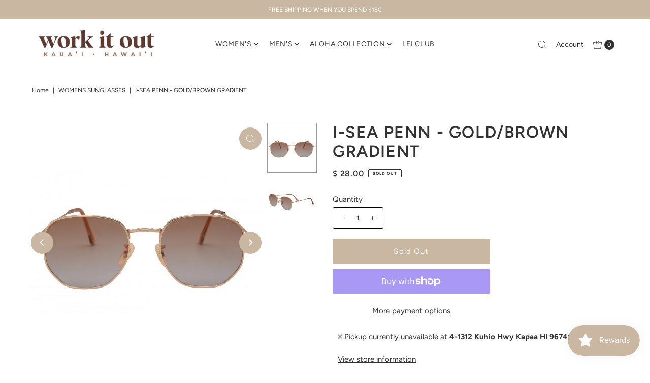

--- FILE ---
content_type: text/html; charset=utf-8
request_url: https://workitoutkauai.com/products/i-sea-penn-gold-brown-gradient?view=listing
body_size: 1269
content:




<template data-html="listing">

  <div class="product-index-inner">
  
    <div class="so icn">Sold Out</div>
  

  <div class="prod-image">
    <a href="/products/i-sea-penn-gold-brown-gradient" title="I-SEA PENN - GOLD/BROWN GRADIENT">
      <div class="reveal">

            




<div class="box-ratio " style="padding-bottom: 100.0%;">
  <img src="//workitoutkauai.com/cdn/shop/products/i354-isea-penn-Penn-Gold-BG-1.jpg?v=1654285592&amp;width=700" alt="I-SEA PENN - GOLD/BROWN GRADIENT" srcset="//workitoutkauai.com/cdn/shop/products/i354-isea-penn-Penn-Gold-BG-1.jpg?v=1654285592&amp;width=200 200w, //workitoutkauai.com/cdn/shop/products/i354-isea-penn-Penn-Gold-BG-1.jpg?v=1654285592&amp;width=300 300w, //workitoutkauai.com/cdn/shop/products/i354-isea-penn-Penn-Gold-BG-1.jpg?v=1654285592&amp;width=400 400w, //workitoutkauai.com/cdn/shop/products/i354-isea-penn-Penn-Gold-BG-1.jpg?v=1654285592&amp;width=500 500w, //workitoutkauai.com/cdn/shop/products/i354-isea-penn-Penn-Gold-BG-1.jpg?v=1654285592&amp;width=600 600w, //workitoutkauai.com/cdn/shop/products/i354-isea-penn-Penn-Gold-BG-1.jpg?v=1654285592&amp;width=700 700w" width="700" height="700" loading="lazy" fetchpriority="auto" sizes="(min-width: 1601px) 2000px,(min-width: 768px) and (max-width: 1600px) 1200px,(max-width: 767px) 100vw, 900px">
</div>
<noscript><img src="//workitoutkauai.com/cdn/shop/products/i354-isea-penn-Penn-Gold-BG-1.jpg?v=1654285592&amp;width=700" alt="I-SEA PENN - GOLD/BROWN GRADIENT" srcset="//workitoutkauai.com/cdn/shop/products/i354-isea-penn-Penn-Gold-BG-1.jpg?v=1654285592&amp;width=352 352w, //workitoutkauai.com/cdn/shop/products/i354-isea-penn-Penn-Gold-BG-1.jpg?v=1654285592&amp;width=700 700w" width="700" height="700"></noscript>


          

          
            <div class="hidden">
               




<div class="box-ratio first-image" style="padding-bottom: 100.0%;">
  <img src="//workitoutkauai.com/cdn/shop/products/i937-isea-penn-Penn-Gold-BG-2.jpg?v=1654285592&amp;width=500" alt="I-SEA PENN - GOLD/BROWN GRADIENT" srcset="//workitoutkauai.com/cdn/shop/products/i937-isea-penn-Penn-Gold-BG-2.jpg?v=1654285592&amp;width=200 200w, //workitoutkauai.com/cdn/shop/products/i937-isea-penn-Penn-Gold-BG-2.jpg?v=1654285592&amp;width=300 300w, //workitoutkauai.com/cdn/shop/products/i937-isea-penn-Penn-Gold-BG-2.jpg?v=1654285592&amp;width=400 400w, //workitoutkauai.com/cdn/shop/products/i937-isea-penn-Penn-Gold-BG-2.jpg?v=1654285592&amp;width=500 500w" width="500" height="500" loading="lazy" fetchpriority="auto" sizes="(min-width: 1601px) 2000px,(min-width: 768px) and (max-width: 1600px) 1200px,(max-width: 767px) 100vw, 900px">
</div>
<noscript><img src="//workitoutkauai.com/cdn/shop/products/i937-isea-penn-Penn-Gold-BG-2.jpg?v=1654285592&amp;width=500" alt="I-SEA PENN - GOLD/BROWN GRADIENT" srcset="//workitoutkauai.com/cdn/shop/products/i937-isea-penn-Penn-Gold-BG-2.jpg?v=1654285592&amp;width=352 352w, //workitoutkauai.com/cdn/shop/products/i937-isea-penn-Penn-Gold-BG-2.jpg?v=1654285592&amp;width=500 500w" width="500" height="500"></noscript>

             </div>
          
</div>
    </a>
  </div>

  
    <div class="product__grid--buttons">
      
        <button class="quick-view-7397888098465 product-listing__quickview-trigger js-modal-open js-quickview-trigger" type="button" name="button" data-wau-modal-target="quickview" data-product-url="/products/i-sea-penn-gold-brown-gradient?view=quick">
          <svg class="vantage--icon-theme-search " version="1.1" xmlns="http://www.w3.org/2000/svg" xmlns:xlink="http://www.w3.org/1999/xlink" x="0px" y="0px"
     viewBox="0 0 20 20" height="18px" xml:space="preserve">
      <g class="hover-fill" fill="var(--directional-color)">
        <path d="M19.8,19.1l-4.6-4.6c1.4-1.5,2.2-3.6,2.2-5.8c0-4.8-3.9-8.7-8.7-8.7S0,3.9,0,8.7s3.9,8.7,8.7,8.7
        c2.2,0,4.2-0.8,5.8-2.2l4.6,4.6c0.2,0.2,0.5,0.2,0.7,0C20.1,19.6,20.1,19.3,19.8,19.1z M1,8.7C1,4.5,4.5,1,8.7,1
        c4.2,0,7.7,3.4,7.7,7.7c0,4.2-3.4,7.7-7.7,7.7C4.5,16.4,1,13,1,8.7z"/>
      </g>
    <style>.product-listing__quickview-trigger .vantage--icon-theme-search:hover .hover-fill { fill: var(--directional-color);}</style>
    </svg>








        </button>
      

      
    </div>
  

</div>

<div class="product-info">
  <div class="product-info-inner">
    <h3 class="product-title h5">
      <a href="/products/i-sea-penn-gold-brown-gradient">
        I-SEA PENN - GOLD/BROWN GRADIENT
      </a>
    </h3>
    

    
<div class="price price--listing price--sold-out "
><dl class="price__regular">
    <dt>
      <span class="visually-hidden visually-hidden--inline">Regular Price</span>
    </dt>
    <dd>
      <span class="price-item price-item--regular">$ 28.00
</span>
    </dd>
  </dl>
  <dl class="price__sale">
    <dt>
      <span class="visually-hidden visually-hidden--inline">Sale Price</span>
    </dt>
    <dd>
      <span class="price-item price-item--sale">$ 28.00
</span>
    </dd>
    <dt>
      <span class="visually-hidden visually-hidden--inline">Regular Price</span>
    </dt>
    <dd>
      <s class="price-item price-item--regular">
        
      </s>
    </dd>
  </dl>
  <dl class="price__unit">
    <dt>
      <span class="visually-hidden visually-hidden--inline">Unit Price</span>
    </dt>
    <dd class="price-unit-price"><span></span><span aria-hidden="true">/</span><span class="visually-hidden">per</span><span></span></dd>
  </dl>
</div>


    <div class="clear"></div>

    <div class="product_listing_options"></div><!-- /.product_listing_options -->

    <form method="post" action="/cart/add" id="product_form_7397888098465" accept-charset="UTF-8" class="shopify-product-form" enctype="multipart/form-data"><input type="hidden" name="form_type" value="product" /><input type="hidden" name="utf8" value="✓" />
      <input  type="hidden" id="" name="id" value=""/>
      <div class="note note-success mt3 js-added-msg" style="display: none">
        <strong>Added to Cart</strong> <a class="underline" href="/cart">View Cart</a> or <a class="underline" href="/collections/all">Continue Shopping</a>.
      </div>
      <div class="note note-error js-error-msg" style="display: none">
        <strong>Cart Error</strong> Some items became unavailable. Update the quantity and try again.
      </div>
      <a class="add js-ajax-submit visually-hidden" href="#"></a>
    <input type="hidden" name="product-id" value="7397888098465" /></form>

  </div>
</div>


</template>
